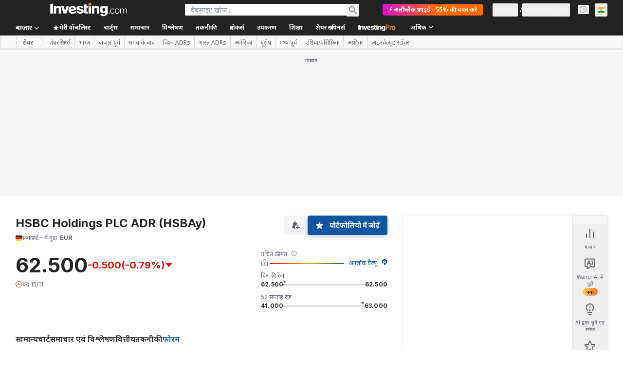

--- FILE ---
content_type: application/javascript;charset=UTF-8
request_url: https://appleid.cdn-apple.com/appleauth/static/jsapi/appleid/1/hi_IN/appleid.auth.js
body_size: 19953
content:
/**
 * Copyright (c) 2025 Apple Inc. All rights reserved.
 * 
 * # Sign In with Apple License
 * 
 * **IMPORTANT:** This Sign In with Apple software is supplied to you by Apple Inc. ("Apple") in consideration of your agreement to the following terms, and your use, reproduction, or installation of this Apple software constitutes acceptance of these terms. If you do not agree with these terms, please do not use, reproduce or install this Apple software.
 * 
 * This software is licensed to you only for use with Sign In with Apple that you are authorized or legally permitted to embed or display on your website.
 *
 * The Sign In with Apple software is only licensed and intended for the purposes set forth above and may not be used for other purposes or in other contexts without Apple's prior written permission. For the sake of clarity, you may not and agree not to or enable others to, modify or create derivative works of the Sign In with Apple software.
 *
 * You may only use the Sign In with Apple software if you are enrolled in the Apple Developer Program.
 * 
 * Neither the name, trademarks, service marks or logos of Apple Inc. may be used to endorse or promote products, services without specific prior written permission from Apple. Except as expressly stated in this notice, no other rights or licenses, express or implied, are granted by Apple herein.
 * 
 * The Sign In with Apple software software is provided by Apple on an "AS IS" basis. APPLE MAKES NO WARRANTIES, EXPRESS OR IMPLIED, INCLUDING WITHOUT LIMITATION THE IMPLIED WARRANTIES OF NON-INFRINGEMENT, MERCHANTABILITY AND FITNESS FOR A PARTICULAR PURPOSE, REGARDING THE SIGN IN WITH APPLE SOFTWARE OR ITS USE AND OPERATION ALONE OR IN COMBINATION WITH YOUR PRODUCTS, SYSTEMS, OR SERVICES.  APPLE DOES NOT WARRANT THAT THE SIGN IN WITH APPLE SOFTWARE WILL MEET YOUR REQUIREMENTS, THAT THE OPERATION OF THE SIGN IN WITH APPLE SOFTWARE WILL BE UNINTERRUPTED OR ERROR-FREE, THAT DEFECTS IN THE SIGN IN WITH APPLE SOFTWARE WILL BE CORRECTED, OR THAT THE SIGN IN WITH APPLE SOFTWARE WILL BE COMPATIBLE WITH FUTURE APPLE PRODUCTS, SOFTWARE OR SERVICES. NO ORAL OR WRITTEN INFORMATION OR ADVICE GIVEN BY APPLE OR AN APPLE AUTHORIZED REPRESENTATIVE WILL CREATE A WARRANTY.
 * 
 * IN NO EVENT SHALL APPLE BE LIABLE FOR ANY DIRECT, SPECIAL, INDIRECT, INCIDENTAL OR CONSEQUENTIAL DAMAGES (INCLUDING, BUT NOT LIMITED TO, PROCUREMENT OF SUBSTITUTE GOODS OR SERVICES; LOSS OF USE, DATA, OR PROFITS; OR BUSINESS INTERRUPTION) RELATING TO OR ARISING IN ANY WAY OUT OF THE USE, REPRODUCTION, OR INSTALLATION, OF THE SIGN IN WITH APPLE SOFTWARE BY YOU OR OTHERS, HOWEVER CAUSED AND WHETHER UNDER THEORY OF CONTRACT, TORT (INCLUDING NEGLIGENCE), STRICT LIABILITY OR OTHERWISE, EVEN IF APPLE HAS BEEN ADVISED OF THE POSSIBILITY OF SUCH DAMAGE. SOME JURISDICTIONS DO NOT ALLOW THE LIMITATION OF LIABILITY FOR PERSONAL INJURY, OR OF INCIDENTAL OR CONSEQUENTIAL DAMAGES, SO THIS LIMITATION MAY NOT APPLY TO YOU. In no event shall Apple's total liability to you for all damages (other than as may be required by applicable law in cases involving personal injury) exceed the amount of fifty dollars ($50.00). The foregoing limitations will apply even if the above stated remedy fails of its essential purpose.
 * 
 * **ACKNOWLEDGEMENTS:**
 * https://appleid.cdn-apple.com/appleauth/static/jsapi/appleid/1/acknowledgements.txt
 * 
 * v1.5.6
 */

!function(A,e){"object"==typeof exports&&"undefined"!=typeof module?e(exports):"function"==typeof define&&define.amd?define(["exports"],e):e((A=A||self).AppleID={})}(this,function(A){"use strict";function e(A,e,t){return e in A?Object.defineProperty(A,e,{value:t,enumerable:!0,configurable:!0,writable:!0}):A[e]=t,A}var t,i=function(A){return"[object Array]"===Object.prototype.toString.call(A)},n=function(A,e){var t="string"==typeof A?document.getElementById(A):A;if(null!==t)return t.innerHTML=e,t},o=function(A,e){var t=arguments.length>2&&void 0!==arguments[2]?arguments[2]:"";("string"==typeof e||i(e))&&(t=e,e={}),t||(t="");var n="";for(var o in e)void 0!==e[o]&&e.hasOwnProperty(o)&&(n+=" "+o+'="'+e[o]+'"');return i(t)&&(t=t.join("")),"<"+A+n+">"+t+"</"+A+">"},r=function(A){var e="";for(var t in A)A[t]&&A.hasOwnProperty(t)&&(e+=" "+t+": "+A[t]+";");return e},a=function(A){return"number"!=typeof A||isNaN(A)?"100%":Math.floor(A)+"px"},c=function(A){var e=A.color,t=A.borderRadius,i=void 0===t?15:t,n=A.border,c=void 0!==n&&n,d=A.width,h=void 0===d?"100%":d,s=A.height,g=void 0===s?"100%":s,f=A.isSquare,u=void 0!==f&&f;return o("svg",{xmlns:"http://www.w3.org/2000/svg",style:r({overflow:"visible"}),width:a(h),height:a(g),viewBox:u?"0 0 50 50":void 0,preserveAspectRatio:u?"xMidYMin meet":void 0},o("rect",{width:a(h),height:a(g),ry:"".concat(i,"%"),fill:l(e),stroke:c?"black":void 0,"stroke-width":c?"1":void 0,"stroke-linecap":c?"round":void 0}))},d=function(A){return"black"===A?"#fff":"#000"},l=function(A){return"black"===A?"#000":"#fff"},h={"sign-in":{text:"Apple से साइन इन करें",centerAlignBoundingBox:{x:0,y:-13,width:118.828125,height:17},leftAlignBoundingBox:{x:0,y:-14,width:113.703125,height:19},fontFamily:"applied-button-font-8,applied-button-font-0",rtl:!1,letterSpacing:"0em"},continue:{text:"Apple से जारी रखें",centerAlignBoundingBox:{x:0,y:-13,width:99.25,height:17},leftAlignBoundingBox:{x:0,y:-14,width:92.484375,height:19},fontFamily:"applied-button-font-8,applied-button-font-0",rtl:!1,letterSpacing:"0em"},"sign-up":{text:"Apple से साइन अप करें",centerAlignBoundingBox:{x:0,y:-13,width:121.78125,height:17},leftAlignBoundingBox:{x:0,y:-14,width:116.890625,height:19},fontFamily:"applied-button-font-8,applied-button-font-0",rtl:!1,letterSpacing:"0em"}},s=function(A){return h},g=function(A){var e=A.color,t=void 0===e?"black":e,i=A.type,n=void 0===i?"sign-in":i,l=A.border,h=void 0!==l&&l,g=A.width,f=A.height,u=A.borderRadius,p=(A.locale,s()[n]),w=function(A){var e=arguments.length>1&&void 0!==arguments[1]?arguments[1]:"black",t=s()[A],i=t.text,n=t.rtl,o=t.fontFamily,r=t.centerAlignBoundingBox,a=r.width,c=r.height,l=r.y,h=r.x;return'\n  <svg xmlns="http://www.w3.org/2000/svg" style="pointer-events: none; overflow: visible;" width="100%" height="100%">\n    <g>\n      <svg xmlns="http://www.w3.org/2000/svg" style="overflow: visible;" width="100%" height="50%" y="25%" viewBox="'.concat(h," ").concat(l," ").concat(a," ").concat(c,'" fill="').concat(d(e),'">\n        <defs>\n          <style>\n            ').concat('\n  @font-face {\n    font-family: "applied-button-font-8";\n    src: url([data-uri]) format("woff")\n  }\n\n  @font-face {\n    font-family: "applied-button-font-0";\n    src: url([data-uri]) format("woff")\n  }','\n          </style>\n        </defs>\n        <text font-size="12px" ').concat("0em"!==t.letterSpacing?'textLength="'.concat(a,'"'):"",' font-family="').concat(o,'" direction="').concat(n?"rtl":"ltr",'"> ').concat(i,"</text>\n      </svg>\n    </g>\n  </svg>\n  ")}(n,t),v=r({"font-synthesis":"none","-moz-font-feature-settings":"kern","-webkit-font-smoothing":"antialiased","-moz-osx-font-smoothing":"grayscale",width:a(g),height:a(f),"min-width":"130px","max-width":"375px","min-height":"30px","max-height":"64px",position:"relative","letter-spacing":"initial"});return o("div",{style:v,role:"button",tabindex:"0","aria-label":p.text},"\n    ".concat(o("div",{style:r({"padding-right":"8%","padding-left":"8%",position:"absolute","box-sizing":"border-box",width:"100%",height:"100%"})},w),"\n    ").concat(o("div",{style:r({padding:h?"1px":void 0,width:"100%",height:"100%","box-sizing":"border-box"})},c({color:t,borderRadius:u,border:h})),"\n    "))},f=[],u=[],p=function(A,e){var t=f.indexOf(A);if(t>=0){var i=u[t];if(i)return i[e]}},w=function(A,e,t){var i=f.indexOf(A);if(i<0){var n={};n[e]=t,f.push(A),u.push(n)}else u[i]||(u[i]={}),u[i][e]=t},v=[],C=!1,x=function(A){if(null===A)return null;var e=A.getBoundingClientRect();return{width:e.width,height:e.height}},b=function(A){return A.contentBoxSize?{width:A.contentBoxSize.inlineSize,height:A.contentBoxSize.blockSize}:{width:A.contentRect.width,height:A.contentRect.height}},m=function(A){var e,t,i=p(A,"lastScheduleResizeCheckSize"),n=i||x(A),o=p(A,"lastKnownSize");o&&(t=n,(e=o).width===t.width&&e.height===t.height)||(p(A,"resizeCallback")(n),w(A,"lastKnownSize",n));w(A,"resizeCheckIsScheduled",!1)},Y=function(A,e){w(A,"lastScheduleResizeCheckSize",e),p(A,"resizeCheckIsScheduled")||(w(A,"resizeCheckIsScheduled",!0),"function"==typeof requestAnimationFrame?window.requestAnimationFrame(function(){m(A)}):setTimeout(function(){m(A)},1e3/60))},B=function(A,e){w(A,"resizeCallback",e),p(A,"isObserved")||(w(A,"isObserved",!0),"undefined"!=typeof ResizeObserver?(t||(t=new ResizeObserver(function(A){var e=!0,t=!1,i=void 0;try{for(var n,o=A[Symbol.iterator]();!(e=(n=o.next()).done);e=!0){var r=n.value;Y(r.target,b(r))}}catch(A){t=!0,i=A}finally{try{e||null==o.return||o.return()}finally{if(t)throw i}}})),t.observe(A)):C||(window.addEventListener("resize",function(){v.forEach(function(A){return Y(A)})}),"undefined"!=typeof MutationObserver&&new MutationObserver(function(){v.forEach(function(A){return Y(A)})}).observe(document,{attributes:!0,childList:!0,characterData:!0,subtree:!0}),C=!0),v.push(A))},I={small:{height:44,width:24,logoWidth:12,path:"M12.2337427,16.9879688 C12.8896607,16.9879688 13.7118677,16.5445313 14.2014966,15.9532812 C14.6449341,15.4174609 14.968274,14.6691602 14.968274,13.9208594 C14.968274,13.8192383 14.9590357,13.7176172 14.9405591,13.6344727 C14.2107349,13.6621875 13.3330982,14.1241016 12.8065162,14.7430664 C12.3907935,15.2142188 12.012024,15.9532812 12.012024,16.7108203 C12.012024,16.8216797 12.0305005,16.9325391 12.0397388,16.9694922 C12.0859302,16.9787305 12.1598365,16.9879688 12.2337427,16.9879688 Z M9.92417241,28.1662891 C10.8202857,28.1662891 11.2175318,27.5658008 12.3353638,27.5658008 C13.4716724,27.5658008 13.721106,28.1478125 14.7188404,28.1478125 C15.6980982,28.1478125 16.3540162,27.2424609 16.972981,26.3555859 C17.6658521,25.339375 17.9522388,24.3416406 17.9707154,24.2954492 C17.9060474,24.2769727 16.0306763,23.5101953 16.0306763,21.3576758 C16.0306763,19.491543 17.5088013,18.6508594 17.5919459,18.5861914 C16.612688,17.1819727 15.1253248,17.1450195 14.7188404,17.1450195 C13.6194849,17.1450195 12.7233716,17.8101758 12.1598365,17.8101758 C11.5501099,17.8101758 10.7463794,17.1819727 9.79483648,17.1819727 C7.98413335,17.1819727 6.14571538,18.6785742 6.14571538,21.5054883 C6.14571538,23.2607617 6.8293482,25.1176563 7.67003179,26.3186328 C8.39061773,27.3348438 9.01882085,28.1662891 9.92417241,28.1662891 Z"},medium:{height:44,width:31,logoWidth:17,path:"M15.7099491,14.8846154 C16.5675461,14.8846154 17.642562,14.3048315 18.28274,13.5317864 C18.8625238,12.8312142 19.2852829,11.852829 19.2852829,10.8744437 C19.2852829,10.7415766 19.2732041,10.6087095 19.2490464,10.5 C18.2948188,10.5362365 17.1473299,11.140178 16.4588366,11.9494596 C15.9152893,12.56548 15.4200572,13.5317864 15.4200572,14.5222505 C15.4200572,14.6671964 15.4442149,14.8121424 15.4562937,14.8604577 C15.5166879,14.8725366 15.6133185,14.8846154 15.7099491,14.8846154 Z M12.6902416,29.5 C13.8618881,29.5 14.3812778,28.714876 15.8428163,28.714876 C17.3285124,28.714876 17.6546408,29.4758423 18.9591545,29.4758423 C20.2395105,29.4758423 21.0971074,28.292117 21.9063891,27.1325493 C22.8123013,25.8038779 23.1867451,24.4993643 23.2109027,24.4389701 C23.1263509,24.4148125 20.6743484,23.4122695 20.6743484,20.5979021 C20.6743484,18.1579784 22.6069612,17.0588048 22.7156707,16.974253 C21.4353147,15.1382708 19.490623,15.0899555 18.9591545,15.0899555 C17.5217737,15.0899555 16.3501271,15.9596313 15.6133185,15.9596313 C14.8161157,15.9596313 13.7652575,15.1382708 12.521138,15.1382708 C10.1536872,15.1382708 7.75,17.0950413 7.75,20.7911634 C7.75,23.0861411 8.64383344,25.513986 9.74300699,27.0842339 C10.6851558,28.4129053 11.5065162,29.5 12.6902416,29.5 Z"},large:{height:44,width:39,logoWidth:21,path:"M19.8196726,13.1384615 C20.902953,13.1384615 22.2608678,12.406103 23.0695137,11.4296249 C23.8018722,10.5446917 24.3358837,9.30883662 24.3358837,8.07298156 C24.3358837,7.9051494 24.3206262,7.73731723 24.2901113,7.6 C23.0847711,7.64577241 21.6353115,8.4086459 20.7656357,9.43089638 C20.0790496,10.2090273 19.4534933,11.4296249 19.4534933,12.6807374 C19.4534933,12.8638271 19.4840083,13.0469167 19.4992657,13.1079466 C19.5755531,13.1232041 19.6976128,13.1384615 19.8196726,13.1384615 Z M16.0053051,31.6 C17.4852797,31.6 18.1413509,30.6082645 19.9875048,30.6082645 C21.8641736,30.6082645 22.2761252,31.5694851 23.923932,31.5694851 C25.5412238,31.5694851 26.6245041,30.074253 27.6467546,28.6095359 C28.7910648,26.9312142 29.2640464,25.2834075 29.2945613,25.2071202 C29.1877591,25.1766052 26.0904927,23.9102352 26.0904927,20.3552448 C26.0904927,17.2732359 28.5316879,15.8848061 28.6690051,15.7780038 C27.0517133,13.4588684 24.5952606,13.3978385 23.923932,13.3978385 C22.1082931,13.3978385 20.6283185,14.4963764 19.6976128,14.4963764 C18.6906198,14.4963764 17.36322,13.4588684 15.7917006,13.4588684 C12.8012365,13.4588684 9.765,15.9305785 9.765,20.5993643 C9.765,23.4982835 10.8940528,26.565035 12.2824825,28.548506 C13.4725652,30.2268277 14.5100731,31.6 16.0053051,31.6 Z"}},z=function(A,e,t,i){var n=I[A],r=(n.width-n.logoWidth)/2;return o("svg",{xmlns:"http://www.w3.org/2000/svg",height:a(i),width:a(t),viewBox:"".concat(r," 0 ").concat(n.logoWidth," ").concat(n.height)},o("g",{stroke:"none","stroke-width":"1",fill:"none","fill-rule":"evenodd"},o("path",{fill:d(e),"fill-rule":"nonzero",d:n.path})))},S=function(A){var e=arguments.length>1&&void 0!==arguments[1]?arguments[1]:"black",t=arguments.length>3?arguments[3]:void 0,i=arguments.length>4?arguments[4]:void 0,n=s()[A],c=n.text,l=n.rtl,h=n.fontFamily,g=n.leftAlignBoundingBox,f=g.width,u=g.x;return o("svg",{xmlns:"http://www.w3.org/2000/svg",style:r({overflow:"visible"}),width:a(t),height:a(i),preserveAspectRatio:l?"xMaxYMid meet":"xMinYMid meet",viewBox:"".concat(u," ").concat(-30*.655," ").concat(f," ").concat(30),fill:"".concat(d(e))},[o("defs",o("style",'\n  @font-face {\n    font-family: "applied-button-font-8";\n    src: url([data-uri]) format("woff")\n  }\n\n  @font-face {\n    font-family: "applied-button-font-0";\n    src: url([data-uri]) format("woff")\n  }')),o("text",{"font-size":"13px",textLength:"0em"!==n.letterSpacing?f:void 0,"font-family":h,direction:l?"rtl":"ltr"},c)])},U=function(A){return"number"==typeof A&&!isNaN(A)},M=function(A,e){return e?"left"===A?"right":"left":A},y=function(A){var e=A.width,t=A.height,i=A.logoSize,n=A.labelPosition,o=A.logoPosition;(e=Math.floor(e))>375?e=375:e<130&&(e=130),(t=Math.floor(t))>64?t=64:t<30&&(t=30),n=Math.floor(n),o=Math.floor(o);var r,a,c=(a=t/(r=I[i]).height,Math.floor(r.logoWidth*a)),d=Math.floor(.5*c),l=Math.floor(.7*c),h=d+c+l,s=Math.floor(e/2);n>s?n=s:n<h&&(n=h);var g=n-l-c;o>g?o=g:o<d&&(o=d);var f=o,u=Math.floor(.08*e),p=n-f-c;return{width:e,height:t,leftMargin:f,logoWidth:c,middleMargin:p,labelWidth:e-f-u-p-c,rightMargin:u,contentWidth:e-u-f}},G=function(){var A=arguments.length>0&&void 0!==arguments[0]?arguments[0]:{},t=A.id,i=void 0===t?"appleid-button":t,d=A.color,l=void 0===d?"black":d,h=A.type,g=void 0===h?"sign-in":h,f=A.border,u=void 0!==f&&f,p=A.width,w=void 0===p?"100%":p,v=A.height,C=void 0===v?"100%":v,b=A.borderRadius,m=void 0===b?15:b,Y=A.labelPosition,I=void 0===Y?0:Y,G=A.logoPosition,D=void 0===G?0:G,E=A.logoSize,W=void 0===E?"small":E,R=A.locale,P=void 0===R?"":R,Q=document.getElementById(i),V="100%"===w,H="100%"===C;if(V||H){var T=x(Q);w=V?T.width:w,C=H?T.height:C,B(Q,function(A){!function(A,e){var t=e.width,i=e.height,n=e.logoPosition,o=e.labelPosition,r=e.logoSize,c=(e.locale,e.type),d=s()[c].rtl,l=A.firstChild.childNodes,h=l[0],g=l[1],f=y({width:t,height:i,logoSize:r,labelPosition:o,logoPosition:n});h.style.width=a(f.contentWidth),h.style.height=a(f.height),h.style["padding-".concat(M("right",d))]=a(f.rightMargin),h.style["padding-".concat(M("left",d))]=a(f.leftMargin);var u=h.childNodes,p=u[0],w=u[1],v=u[2];p.setAttribute("width",a(f.logoWidth)),p.setAttribute("height",a(f.height)),w.style.width=a(f.middleMargin),w.style.height=a(f.height),v.setAttribute("width",a(f.labelWidth)),v.setAttribute("height",a(f.height)),g.setAttribute("width",a(f.width)),g.setAttribute("height",a(f.height)),g.firstChild.setAttribute("width",a(f.width)),g.firstChild.setAttribute("height",a(f.height))}(Q,{width:V?A.width:w,height:H?A.height:C,logoPosition:D,labelPosition:I,logoSize:W,locale:P,type:g})})}var k=function(A){var t,i=A.color,n=A.type,d=A.border,l=A.width,h=A.height,g=A.borderRadius,f=A.labelPosition,u=A.logoPosition,p=A.logoSize,w=A.locale;if(!U(l)||!U(h))throw new Error("width and height have to be numbers");if(!U(f)||!U(u))throw new Error("labelPosition and logoPosition have to be numbers");var v=s()[n],C=v.rtl,x=y({width:l,height:h,logoSize:p,labelPosition:f,logoPosition:u}),b=[z(p,i,x.logoWidth,x.height),o("span",{style:r({display:"inline-block",width:a(x.middleMargin),height:a(x.height)})}),S(n,i,w,x.labelWidth,h)];return C&&b.reverse(),o("div",{style:r({"font-synthesis":"none","-moz-font-feature-settings":"kern","-webkit-font-smoothing":"antialiased","-moz-osx-font-smoothing":"grayscale",position:"relative","letter-spacing":"initial"}),role:"button",tabindex:"0","aria-label":v.text},[o("div",{style:r((t={position:"absolute","box-sizing":"content-box","-webkit-box-sizing":"content-box","-moz-box-sizing":"content-box",width:a(x.contentWidth),height:a(h)},e(t,"padding-".concat(M("right",C)),a(x.rightMargin)),e(t,"padding-".concat(M("left",C)),a(x.leftMargin)),t))},b),c({color:i,borderRadius:g,border:d,width:x.width,height:x.height})])}({color:l,type:g,border:u,width:w,height:C,borderRadius:m,labelPosition:I,logoPosition:D,logoSize:W,locale:P});n(Q,k)},D=function(A){var e=A.color,t=void 0===e?"black":e,i=A.size,n=A.border,l=void 0!==n&&n,h=A.borderRadius,g=(A.locale,s()["sign-in"]),f=function(A){return'\n  <svg xmlns="http://www.w3.org/2000/svg" style="overflow:visible" width="100%" height="100%" viewBox="6 6 44 44">\n      <g fill="none" fill-rule="evenodd">\n          <path fill="'.concat(d(A),'" fill-rule="nonzero" d="M28.2226562,20.3846154 C29.0546875,20.3846154 30.0976562,19.8048315 30.71875,19.0317864 C31.28125,18.3312142 31.6914062,17.352829 31.6914062,16.3744437 C31.6914062,16.2415766 31.6796875,16.1087095 31.65625,16 C30.7304687,16.0362365 29.6171875,16.640178 28.9492187,17.4494596 C28.421875,18.06548 27.9414062,19.0317864 27.9414062,20.0222505 C27.9414062,20.1671964 27.9648438,20.3121424 27.9765625,20.3604577 C28.0351562,20.3725366 28.1289062,20.3846154 28.2226562,20.3846154 Z M25.2929688,35 C26.4296875,35 26.9335938,34.214876 28.3515625,34.214876 C29.7929688,34.214876 30.109375,34.9758423 31.375,34.9758423 C32.6171875,34.9758423 33.4492188,33.792117 34.234375,32.6325493 C35.1132812,31.3038779 35.4765625,29.9993643 35.5,29.9389701 C35.4179688,29.9148125 33.0390625,28.9122695 33.0390625,26.0979021 C33.0390625,23.6579784 34.9140625,22.5588048 35.0195312,22.474253 C33.7773438,20.6382708 31.890625,20.5899555 31.375,20.5899555 C29.9804688,20.5899555 28.84375,21.4596313 28.1289062,21.4596313 C27.3554688,21.4596313 26.3359375,20.6382708 25.1289062,20.6382708 C22.8320312,20.6382708 20.5,22.5950413 20.5,26.2911634 C20.5,28.5861411 21.3671875,31.013986 22.4335938,32.5842339 C23.3476562,33.9129053 24.1445312,35 25.2929688,35 Z"></path>\n      </g>\n  </svg>')}(t),u=r({"font-synthesis":"none","-moz-font-feature-settings":"kern","-webkit-font-smoothing":"antialiased","-moz-osx-font-smoothing":"grayscale",width:a(i),height:a(i),"min-width":"30px","max-width":"64px","min-height":"30px","max-height":"64px",position:"relative"});return o("div",{style:u,role:"button",tabindex:"0","aria-label":g.text},"\n    ".concat(o("div",{style:r({position:"absolute","box-sizing":"border-box",width:"100%",height:"100%"})},f),"\n    ").concat(o("div",{style:r({padding:l?"1px":void 0,width:"100%",height:"100%","box-sizing":"border-box"})},c({color:t,borderRadius:h,border:l,isSquare:!0})),"\n    "))},E=["0","0"],W=function(){for(var A={},e=0;e<arguments.length;e+=1)for(var t=e<0||arguments.length<=e?void 0:arguments[e],i=Object.keys(t),n=0;n<i.length;n+=1){var o=i[n];A[o]=t[o]}return A},R={isInit:!1},P={baseURI:"https://appleid.apple.com",path:"/auth/authorize",originURI:"",env:"prod",usePopup:!1,responseType:"code id_token",responseMode:"form_post",client:{clientId:"",scope:"",redirectURI:"",state:"",nonce:""}},Q="user_trigger_new_signin_flow",V="popup_closed_by_user",H="popup_blocked_by_browser",T="AppleIDSigInLoaded",k="AppleIDSignInOnSuccess",Z="AppleIDSignInOnFailure",F=function(A){var e="".concat(A.baseURI).concat(A.path,"?client_id=")+encodeURIComponent(A.client.clientId)+"&redirect_uri="+encodeURIComponent(A.client.redirectURI)+"&response_type="+encodeURIComponent(A.responseType);return["state","scope","nonce"].forEach(function(t){A.client[t]&&(e="".concat(e,"&").concat(t,"=").concat(encodeURIComponent(A.client[t])))}),A.client.codeChallenge&&(e+="&code_challenge=".concat(encodeURIComponent(A.client.codeChallenge))),A.client.codeChallengeMethod&&(e+="&code_challenge_method=".concat(encodeURIComponent(A.client.codeChallengeMethod))),e=(e=(e=A.usePopup?e+"&response_mode="+encodeURIComponent("web_message"):e+"&response_mode="+encodeURIComponent(A.responseMode))+"&frame_id="+"xxxxxxxx-xxxx-4xxx-yxxx-xxxxxxxxxxxx".replace(/[xy]/g,function(A){var e=16*Math.random()|0;return("x"==A?e:3&e|8).toString(16)}))+"&m="+E[0]+E[1],e+="&v=1.5.6"},K={},X={},J={},O=function(A){K[A]&&(K[A]=null),L(A,"closed"),J[A]&&(clearInterval(J[A]),J[A]=null)},j=function(A){return X[A]||(X[A]=[]),X[A]},L=function(A,e){j(A).forEach(function(A){return A(e)})},N=function(A,e){var t=window.innerWidth?window.innerWidth:document.documentElement.clientWidth?document.documentElement.clientWidth:screen.width,i=window.innerHeight?window.innerHeight:document.documentElement.clientHeight?document.documentElement.clientHeight:screen.height;return{left:t/2-A/2+window.screenLeft,top:i/2-e/2+window.screenTop}},q=N(700,700).left,_=N(700,700).top,$={strWindowFeatures:"width=".concat(700,",height=").concat(700,",left=").concat(q,",top=").concat(_,",resizable=no,location=no,menubar=no"),windowName:"AppleAuthentication"},AA=function(){var A;K[A=$.windowName]&&("function"==typeof K[A].close&&K[A].close(),O(A))},eA=function(A){return AA(),e=A,t=$.windowName,i=$.strWindowFeatures,(n=window.open(e,"_blank",i))&&(K[t]=n,J[t]=setInterval(function(){n.closed&&O(t)},300)),n;var e,t,i,n},tA=function(A){return function(A,e){j(A).push(e)}($.windowName,A)},iA=[],nA=[],oA=function(A){var e=iA.indexOf(A);iA.splice(e,1),nA.splice(e,1)},rA=function(A){var e=iA.indexOf(A);return nA[e]},aA=function(A){return-1!==iA.indexOf(A)},cA=function(){var A,e,t;return function(A,e){iA.push(A),nA.push(e)}(A=new Promise(function(A,i){t=A,e=i}),{reject:e,resolve:t}),A},dA={},lA=P.baseURI;window.addEventListener("message",function(A){try{if(A.origin!==lA)return;var e=JSON.parse(A.data);e.method in dA&&dA[e.method](e.data)}catch(A){}},!1);var hA=function(A){"dev"===A.env&&(lA=A.baseURI)},sA=function(A,e){dA[A]=e},gA=function(A,e){document.dispatchEvent(function(A,e){return new CustomEvent(A,{detail:e})}(A,e))},fA=null,uA=!0,pA=!1,wA=function(){return aA(fA)},vA=function(A){gA(k,A),wA()&&uA&&function(A,e){aA(A)&&(rA(A).resolve(e),oA(A))}(fA,A)},CA=function(A){var e,t;gA(Z,A),wA()&&uA&&(t=A,aA(e=fA)&&(rA(e).reject(t),oA(e)))};tA(function(A){"closed"===A&&pA&&(CA({error:V}),pA=!1)}),sA("oauthDone",function(A){!function(A){"error"in A?CA(A):vA(A),pA=!1,AA()}(A)});var xA,bA,mA=function(A){var e=!(arguments.length>1&&void 0!==arguments[1])||arguments[1];wA()&&CA({error:Q}),uA=e,"2"!==E[1]&&(E[1]="1");var t=F(A);E[1]="0";var i,n,o=!!window.Promise;if(A.usePopup){if(e&&!o)throw new Error("Promise is required to use popup, please use polyfill.");if(eA(t)){if(pA=!0,e)return n=cA(),fA=n}else if(gA(Z,{error:H}),e)return Promise.reject({error:H})}else i=t,window.location.assign(i)},YA=function(A){var e=arguments.length>1&&void 0!==arguments[1]?arguments[1]:P;["scope","state","nonce","usePopup","codeChallenge","codeChallengeMethod"].forEach(function(t){if(A[t])if("usePopup"===t){if("boolean"!=typeof A[t])throw new Error('The "'+t+'" should be boolean.');e[t]=A[t]}else{if("string"!=typeof A[t])throw new Error('The "'+t+'" should be a string.');e.client[t]=A[t]}})},BA=function(){var A,e,t=arguments.length>0&&void 0!==arguments[0]?arguments[0]:null,i=!(arguments.length>1&&void 0!==arguments[1])||arguments[1],n=P;if(!R.isInit)throw new Error('The "init" function must be called first.');if(t){if(!(t instanceof Object)||Array.isArray(t))throw new Error('The "signinConfig" must be "object".');A=t,(e=Object.create(P)).client=Object.create(P.client),A.scope&&"string"==typeof A.scope&&(e.client.scope=A.scope),A.redirectURI&&"string"==typeof A.redirectURI&&(e.client.redirectURI=A.redirectURI),YA(t,n=e)}return mA(n,i)},IA=function(A){if(!A.clientId||"string"!=typeof A.clientId)throw new Error('The "clientId" should be a string.');if(P.client.clientId=A.clientId,!A.redirectURI||"string"!=typeof A.redirectURI)throw new Error('The "redirectURI" should be a string.');P.client.redirectURI=A.redirectURI,YA(A),yA(),R.isInit=!0},zA=function(){E[1]="2",BA(null,!1)},SA=function(){zA()},UA=function(A){32===A.keyCode?A.preventDefault():13===A.keyCode&&(A.preventDefault(),zA())},MA=function(A){32===A.keyCode&&(A.preventDefault(),zA())},yA=function(){var A,e,t=arguments.length>0&&void 0!==arguments[0]?arguments[0]:{},i=(A=t.id,document.getElementById(A||"appleid-signin"));if(i){(e=i)&&e.firstChild&&e.removeChild(e.firstChild);var o=function(A){var e,t,i,n,o,r=A.dataset,a="center-align",c="black",d=!0,l="sign-in",h="small",s=15;return null!=r&&(r.locale&&(a=r.locale),r.mode&&(a=r.mode),r.color&&(c=r.color),r.border&&(d="false"!==r.border),r.type&&(l=r.type),r.logoSize&&(h=r.logoSize),r.borderRadius&&!isNaN(parseInt(r.borderRadius,10))&&(s=parseInt(r.borderRadius,10)),"100%"===r.width?e=r.width:r.width&&!isNaN(parseInt(r.width,10))&&(e=parseInt(r.width,10)),"100%"===r.height?t=r.height:r.height&&!isNaN(parseInt(r.height,10))&&(t=parseInt(r.height,10)),"100%"===r.size?i=r.size:r.size&&!isNaN(parseInt(r.size,10))&&(i=parseInt(r.size,10)),r.logoPosition&&!isNaN(parseInt(r.logoPosition,10))&&(n=parseInt(r.logoPosition,10)),r.labelPosition&&!isNaN(parseInt(r.labelPosition,10))&&(o=parseInt(r.labelPosition,10))),"sign in"===l&&(l="sign-in"),{mode:a,locale:"",color:c,border:d,type:l,borderRadius:s,width:e,height:t,size:i,logoPosition:n,labelPosition:o,logoSize:h}}(i),r=W({id:"appleid-signin"},o,t);"center-align"===o.mode?function(){var A=arguments.length>0&&void 0!==arguments[0]?arguments[0]:{},e=A.id,t=void 0===e?"appleid-button":e,i=A.color,o=void 0===i?"black":i,r=A.type,a=void 0===r?"sign-in":r,c=A.border,d=void 0!==c&&c,l=A.width,h=void 0===l?"100%":l,s=A.height,f=void 0===s?"100%":s,u=A.borderRadius,p=void 0===u?15:u,w=A.locale,v=g({color:o,type:a,border:d,width:h,height:f,borderRadius:p,locale:void 0===w?"":w});n(t,v)}(r):"left-align"===o.mode?G(r):"logo-only"===o.mode&&function(){var A=arguments.length>0&&void 0!==arguments[0]?arguments[0]:{},e=A.id,t=void 0===e?"appleid-button":e,i=A.color,o=void 0===i?"black":i,r=A.size,a=void 0===r?"100%":r,c=A.border,d=void 0!==c&&c,l=A.borderRadius,h=void 0===l?15:l,s=A.locale,g=D({color:o,size:a,border:d,borderRadius:h,locale:void 0===s?"":s});n(t,g)}(r),i.addEventListener("click",SA),i.addEventListener("keydown",UA),i.addEventListener("keyup",MA)}};!function(A){A.ClientId="appleid-signin-client-id",A.Scope="appleid-signin-scope",A.RedirectURI="appleid-signin-redirect-uri",A.State="appleid-signin-state",A.Nonce="appleid-signin-nonce",A.UsePopup="appleid-signin-use-popup",A.CodeChallenge="appleid-signin-code-challenge",A.CodeChallengeMethod="appleid-signin-code-challenge-method",A.DEV_URI="appleid-signin-dev-uri",A.DEV_ENV="appleid-signin-dev-env",A.DEV_PATH="appleid-signin-dev-path"}(xA||(xA={}));var GA,DA=function(){if(!bA){bA={};for(var A=function(){var A={};return Object.keys(xA).forEach(function(e){return A[xA[e]]=!0}),A}(),e=document.getElementsByTagName("meta"),t="",i=0;i<e.length;i++)A[t=e[i].getAttribute("name")]&&(bA[t]=e[i].getAttribute("content"))}return bA},EA={},WA={init:function(A){"2"===E[0]?E[0]="3":E[0]="1",EA=W({},EA,A),IA(A)},signIn:function(){var A=arguments.length>0&&void 0!==arguments[0]?arguments[0]:null;return BA(A)},renderButton:yA},RA=function(){if(e=DA(),Object.keys(e).length>0){"1"===E[0]?E[0]="4":E[0]="2";var A=function(){var A={clientId:"",scope:"",redirectURI:"",state:"",nonce:""},e=DA();e[xA.ClientId]&&(A.clientId=e[xA.ClientId]),e[xA.Scope]&&(A.scope=e[xA.Scope]),e[xA.RedirectURI]&&(A.redirectURI=e[xA.RedirectURI]),e[xA.State]&&(A.state=e[xA.State]),e[xA.Nonce]&&(A.nonce=e[xA.Nonce]),e[xA.UsePopup]&&(A.usePopup="true"===e[xA.UsePopup]),e[xA.CodeChallenge]&&(A.codeChallenge=e[xA.CodeChallenge]),e[xA.CodeChallengeMethod]&&(A.codeChallengeMethod=e[xA.CodeChallengeMethod]);var t=e[xA.DEV_ENV],i=e[xA.DEV_PATH],n=e[xA.DEV_URI];return(t||i||n)&&(t&&(P.env=t),i&&(P.path=i),n&&(P.baseURI=n,hA(P))),A}();IA(W({},A,EA))}var e};"complete"===document.readyState||"loaded"===document.readyState||"interactive"===document.readyState?RA():document.addEventListener("DOMContentLoaded",function(){RA()}),GA=T,setTimeout(function(){return gA(GA)}),A.auth=WA,Object.defineProperty(A,"__esModule",{value:!0})});


--- FILE ---
content_type: application/javascript
request_url: https://promos.investing.com/eu-a4flkt7l2b/z9gd/800129/hi.investing.com/jsonp/z?cb=1763325991278&dre=l&callback=jQuery1124010296129799378861_1763325991264&_=1763325991265
body_size: 1062
content:
jQuery1124010296129799378861_1763325991264({"response":"[base64].VY2hpL2btpDDTtEACzc6R1mciJEAMJQEQJ4AEYCWgC-1Ag46KxwAOzFcondIJai0LSwar.[base64].ogBNITrdzzlrFYTJd3J5TBTrHluPqBNYRIAIhANCtaFB6tTw2nWJHWIHnigCY6mFOmAAPbH1J0rdkl56RlAC0gi8UdJL.f01uYCphspiriICgRKtX9QkASXYFnl3miGAJiueQ3ZLJwLJddMmXqetWHDFYSTJCl.XxHAwCJQptA0AQmCYHtIXoAQIHeIA","dre":"l","success":true});